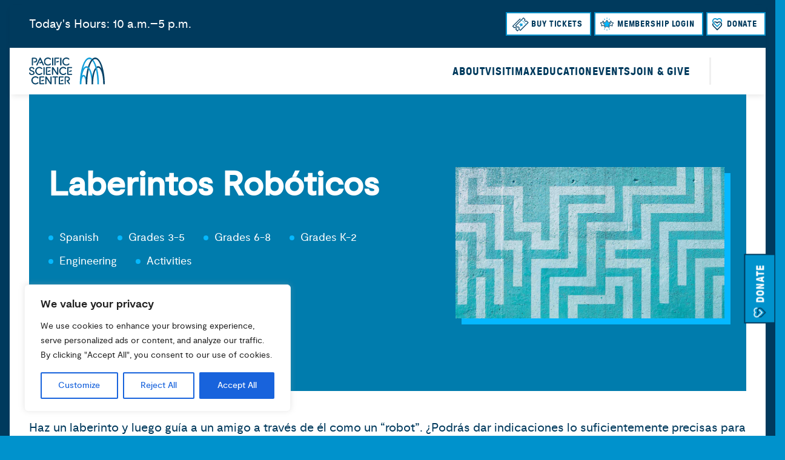

--- FILE ---
content_type: image/svg+xml
request_url: https://pacificsciencecenter.org/wp-content/themes/gesso/images/icon-arrow.svg
body_size: -246
content:
<svg width="19" height="19" viewBox="0 0 19 19" fill="none" xmlns="http://www.w3.org/2000/svg">
<path d="M9.77808 1.72192L17.1174 9.0612C17.36 9.30384 17.36 9.69635 17.1174 9.939L9.77808 17.2783" stroke="#0092CC" stroke-width="2.5" stroke-linecap="round"/>
<path d="M11.6171 9.50024H2.13403" stroke="#0092CC" stroke-width="2.5" stroke-linecap="round"/>
</svg>


--- FILE ---
content_type: image/svg+xml
request_url: https://pacificsciencecenter.org/wp-content/themes/gesso/images/icon-arrow-lg.svg
body_size: -246
content:
<svg width="30" height="30" viewBox="0 0 30 30" fill="none" xmlns="http://www.w3.org/2000/svg">
<path d="M27 3L27 25.6457C27 26.3944 26.3944 27 25.6457 27L3 27" stroke="#0099D6" stroke-width="4.5" stroke-linecap="round"/>
<path d="M17.8369 17.8371L3.20658 3.20679" stroke="#0099D6" stroke-width="4.5" stroke-linecap="round"/>
</svg>


--- FILE ---
content_type: text/plain; charset=utf-8
request_url: https://i.clarity.ms/collect
body_size: 50
content:
EXTRACT 0 {"35":"@.tn-logged-in-email"}

--- FILE ---
content_type: image/svg+xml
request_url: https://pacificsciencecenter.org/wp-content/themes/gesso/images/icon-facebook.svg
body_size: 205
content:
<?xml version="1.0" encoding="UTF-8"?>
<svg width="11px" height="18px" viewBox="0 0 11 18" version="1.1" xmlns="http://www.w3.org/2000/svg" xmlns:xlink="http://www.w3.org/1999/xlink">
    <title>Path</title>
    <g id="Symbols" stroke="none" stroke-width="1" fill="none" fill-rule="evenodd">
        <g id="Component-/-Footer-/-Adjusted" transform="translate(-923.000000, -294.000000)" fill="#0092CC" fill-rule="nonzero">
            <g id="Group-2" transform="translate(0.000000, 47.000000)">
                <g id="facebook" transform="translate(909.000000, 236.000000)">
                    <path d="M25,11.5 C25,11.2238576 24.7761424,11 24.5,11 L22,11 C19.3793165,10.8694544 17.1452751,12.8800917 17,15.5 L17,18.2 L14.5,18.2 C14.2238576,18.2 14,18.4238576 14,18.7 L14,21.3 C14,21.5761424 14.2238576,21.8 14.5,21.8 L17,21.8 L17,28.5 C17,28.7761424 17.2238576,29 17.5,29 L20.5,29 C20.7761424,29 21,28.7761424 21,28.5 L21,21.8 L23.62,21.8 C23.8487445,21.8032859 24.0505439,21.6509068 24.11,21.43 L24.83,18.83 C24.8703184,18.6802721 24.8388876,18.5203113 24.7449137,18.3969705 C24.6509398,18.2736298 24.5050589,18.200869 24.35,18.2 L21,18.2 L21,15.5 C21.051542,14.9870987 21.4845219,14.5974168 22,14.6 L24.5,14.6 C24.7761424,14.6 25,14.3761424 25,14.1 L25,11.5 Z" id="Path"></path>
                </g>
            </g>
        </g>
    </g>
</svg>

--- FILE ---
content_type: image/svg+xml
request_url: https://pacificsciencecenter.org/wp-content/themes/gesso/images/icon-tickets.svg
body_size: 1862
content:
<?xml version="1.0" encoding="UTF-8"?>
<svg width="28px" height="24px" viewBox="0 0 28 24" version="1.1" xmlns="http://www.w3.org/2000/svg" xmlns:xlink="http://www.w3.org/1999/xlink">
    <title>Icon / Nav / Tickets-Dark</title>
    <g id="Symbols" stroke="none" stroke-width="1" fill="none" fill-rule="evenodd">
        <g id="Button-/-Ticket-/-Desktop-Large-/-Default" transform="translate(-15.000000, -11.000000)" fill-rule="nonzero">
            <g id="Icon-/-Nav-/-Tickets-Dark" transform="translate(16.000000, 12.000000)">
                <path d="M13.0124468,21.7874213 C12.8657799,21.7860137 12.7249666,21.7296883 12.6177888,21.6295581 L10.1483576,19.0924713 C10.0393793,18.9950117 9.97773404,18.8552824 9.97921848,18.7090892 C9.97739567,18.5595659 10.038825,18.4162309 10.1483576,18.3144313 C10.6567613,17.7896832 10.6567613,16.9560971 10.1483576,16.431349 C9.6222084,15.9156197 8.78014862,15.9156197 8.25399942,16.431349 C8.03861441,16.6449029 7.69134445,16.6449029 7.47595945,16.431349 L4.89376883,13.8942622 C4.79054171,13.8020838 4.72944382,13.6717416 4.72459026,13.5334321 C4.7228069,13.3839087 4.7842362,13.2405737 4.89376883,13.1387741 L17.8498257,0.160165356 C18.0652107,-0.0533884521 18.4124807,-0.0533884521 18.6278657,0.160165356 L21.1536766,2.69725221 C21.2582088,2.79788023 21.3189626,2.93558892 21.3228157,3.08063422 C21.319504,3.2290902 21.2588952,3.37051059 21.1536766,3.47529218 C20.6452729,4.00004028 20.6452729,4.83362632 21.1536766,5.35837442 C21.6798258,5.8741038 22.5218856,5.8741038 23.0480348,5.35837442 C23.2634198,5.14482061 23.6106897,5.14482061 23.8260747,5.35837442 L26.3518856,7.89546128 C26.5654395,8.11084628 26.5654395,8.45811624 26.3518856,8.67350124 L13.3958288,21.6295581 C13.2933717,21.7299503 13.1558877,21.7865614 13.0124468,21.7874213 L13.0124468,21.7874213 Z M11.2082961,18.6639855 L13.0124468,20.4568602 L25.1791877,8.27884329 L23.386313,6.48596858 C22.4236569,7.0841171 21.1756356,6.93921574 20.3756366,6.13641439 C19.576499,5.33361769 19.4363015,4.0858599 20.0373584,3.12573799 L18.2332077,1.33286328 L6.05519081,13.5334321 L7.89316929,15.3037549 C8.85582535,14.7056064 10.1038467,14.8505077 10.9038457,15.6533091 C11.358161,16.1126798 11.6133586,16.7324452 11.61423,17.3785281 C11.6076245,17.8375051 11.4664824,18.284455 11.2082961,18.6639855 Z" id="Shape" stroke="#003A5D" stroke-width="0.25" fill="#084368"></path>
                <polygon id="Path" fill="#139FDA" points="10.7234306 11.6390739 13.1252062 10.838482 13.5649679 8.43670647 15.1435997 10.3874444 17.5002715 10.1506496 16.1922623 12.1803191 17.0830617 14.4129555 14.8165974 13.7251231 12.8884114 15.3375827 12.9222392 12.9019793"></polygon>
                <path d="M22.5518933,12.1352153 L21.0183653,10.658067 L21.7964052,9.88002699 L23.2735536,11.3458994 L22.5518933,12.1352153 Z M20.296705,9.88002699 L18.8308326,8.41415459 L19.6088726,7.63611462 L21.074745,9.10198702 L20.296705,9.88002699 Z M18.0415167,7.72632215 L16.6094721,6.24917381 L17.398788,5.47113384 L18.8646604,6.94828218 L18.0415167,7.72632215 Z M15.7863284,5.47113384 L14.320456,4.00526143 L15.098496,3.22722146 L16.5643684,4.69309387 L15.7863284,5.47113384 Z" id="Shape" fill="#139FDA"></path>
                <path d="M8.2765513,22.5541955 C8.13286947,22.5545377 7.99494379,22.4977447 7.89316929,22.3963221 L5.35608243,19.8592353 C5.25465984,19.7574608 5.19786691,19.6195351 5.19821925,19.4758533 C5.19733551,19.328743 5.25398716,19.1871139 5.35608243,19.0811953 C5.71412995,18.6964687 5.81461331,18.1381306 5.61316466,17.6527121 C5.411716,17.1672937 4.94542479,16.8441671 4.42017928,16.826007 C4.06361939,16.8217328 3.72103406,16.9644767 3.47300019,17.220665 C3.25761519,17.4342188 2.91034523,17.4342188 2.69496022,17.220665 L0.157873368,14.6610262 C0.0564507723,14.5592517 -0.000342154188,14.421326 -2.53380714e-13,14.2776442 C-0.000873552949,14.130534 0.0557780908,13.9889049 0.157873368,13.8829863 L12.0539917,1.99814383 C12.14386,1.89971537 12.2702831,1.84262108 12.4035459,1.84028065 C12.5536462,1.83548024 12.6981626,1.89741581 12.7982039,2.00941977 L13.6100717,2.88894322 L12.7982039,3.63315536 L12.4035459,3.1821177 L1.33057129,14.2776442 L3.123446,16.0705189 C4.08512645,15.4680303 5.33606751,15.6132707 6.1341224,16.4200731 C6.59507199,16.8712998 6.85514524,17.4889738 6.85578266,18.1340162 C6.85391785,18.5923355 6.72511938,19.0411787 6.48367659,19.4307495 L8.2765513,21.2236242 L9.5507327,19.9494428 L10.3287727,20.7387587 L8.67120926,22.3963221 C8.56529064,22.4984174 8.42366153,22.5550691 8.2765513,22.5541955 Z" id="Path" stroke="#003A5D" stroke-width="0.25" fill="#084368"></path>
            </g>
        </g>
    </g>
</svg>

--- FILE ---
content_type: image/svg+xml
request_url: https://pacificsciencecenter.org/wp-content/themes/gesso/images/bullet-blue.svg
body_size: -137
content:
<?xml version="1.0" encoding="UTF-8"?>
<svg width="8px" height="8px" viewBox="0 0 8 8" version="1.1" xmlns="http://www.w3.org/2000/svg" xmlns:xlink="http://www.w3.org/1999/xlink">
    <title>Oval</title>
    <g id="03.-Global-Elements-&amp;-Components" stroke="none" stroke-width="1" fill="none" fill-rule="evenodd">
        <g id="Resource-Detail-Hero-(Title-changes-font)" transform="translate(-238.000000, -365.000000)" fill="#05B8FF">
            <circle id="Oval" cx="242" cy="369" r="4"></circle>
        </g>
    </g>
</svg>

--- FILE ---
content_type: application/javascript
request_url: https://prism.app-us1.com/?a=611987156&u=https%3A%2F%2Fpacificsciencecenter.org%2Fresources%2Flaberintos-roboticos%2F
body_size: 125
content:
window.visitorGlobalObject=window.visitorGlobalObject||window.prismGlobalObject;window.visitorGlobalObject.setVisitorId('cfd6048a-1f2e-4654-a8b7-04f79b127948', '611987156');window.visitorGlobalObject.setWhitelistedServices('tracking', '611987156');

--- FILE ---
content_type: text/javascript
request_url: https://pacificsciencecenter.org/wp-content/themes/gesso/js/dist/mobile-menu.min.js?ver=1768813588
body_size: 13391
content:
/******/ (function() { // webpackBootstrap
/******/ 	var __webpack_modules__ = ({

/***/ "./js/src/constants/_GESSO.es6.js":
/*!****************************************!*\
  !*** ./js/src/constants/_GESSO.es6.js ***!
  \****************************************/
/***/ (function(__unused_webpack_module, __webpack_exports__, __webpack_require__) {

"use strict";
__webpack_require__.r(__webpack_exports__);
/* harmony export */ __webpack_require__.d(__webpack_exports__, {
/* harmony export */   "PALETTE": function() { return /* binding */ PALETTE; },
/* harmony export */   "BOX_SHADOW": function() { return /* binding */ BOX_SHADOW; },
/* harmony export */   "CONSTRAINS": function() { return /* binding */ CONSTRAINS; },
/* harmony export */   "BREAKPOINTS": function() { return /* binding */ BREAKPOINTS; },
/* harmony export */   "COLORS": function() { return /* binding */ COLORS; },
/* harmony export */   "TYPOGRAPHY": function() { return /* binding */ TYPOGRAPHY; },
/* harmony export */   "TRANSITIONS": function() { return /* binding */ TRANSITIONS; },
/* harmony export */   "Z_INDEX": function() { return /* binding */ Z_INDEX; },
/* harmony export */   "SPACING": function() { return /* binding */ SPACING; },
/* harmony export */   "GUTTER_WIDTH": function() { return /* binding */ GUTTER_WIDTH; },
/* harmony export */   "SITE_MARGINS": function() { return /* binding */ SITE_MARGINS; }
/* harmony export */ });
/* eslint-disable */
// DO NOT EDIT THIS FILE.  This is a gitignored artifact created by Gulp.
// Design tokens should be edited in _patterns/00-config/config.design-tokens.yml
var PALETTE = {
  "brand": {
    "navy": {
      "base": "#003a5d"
    },
    "blue": {
      "dark": "#007cad",
      "base": "#0092cc",
      "light": "#05b8ff"
    },
    "yellow": {
      "base": "#e3c845"
    }
  },
  "grayscale": {
    "white": "#fff",
    "gray-dark-1": "#575757",
    "gray-dark-2": "#757575",
    "gray-base": "#d2d2d2",
    "gray-medium-1": "#e3e3e3",
    "gray-light-1": "#f0f0f0",
    "gray-light-2": "#f7f7f7",
    "gray-light-3": "#fdfdfd",
    "black": "#212121"
  },
  "other": {
    "yellow": {
      "base": "#fad980",
      "light": "#fff1d2"
    },
    "yellow-neon": {
      "base": "#ff0"
    },
    "green": {
      "base": "#94bfa2",
      "light": "#e7f4e4"
    },
    "red": {
      "base": "#e31c3d",
      "light": "#e59393",
      "light-1": "#f9dede",
      "dark": "#cd2026",
      "dark-1": "#981b1e"
    }
  }
};
var BOX_SHADOW = {
  "0": "none",
  "1": "0 1px 3px rgba(0, 0, 0, 0.12), 0 1px 2px rgba(0, 0, 0, 0.24)",
  "2": "0 3px 6px rgba(0, 0, 0, 0.16), 0 3px 6px rgba(0, 0, 0, 0.23)",
  "3": "0 10px 20px rgba(0, 0, 0, 0.19), 0 6px 6px rgba(0, 0, 0, 0.23)",
  "4": "0 14px 28px rgba(0, 0, 0, 0.25), 0 10px 10px rgba(0, 0, 0, 0.22)",
  "5": "0 19px 38px rgba(0, 0, 0, 0.3), 0 15px 12px rgba(0, 0, 0, 0.22)",
  "6": "0 3px 6px rgba(0, 0, 0, 0.16)"
};
var CONSTRAINS = {
  "xs": "750px",
  "sm": "950px",
  "md": "1200px",
  "lg": "1360px",
  "xl": "2200px"
};
var BREAKPOINTS = {
  "mobile": "320px",
  "mobile-lg": "480px",
  "tablet": "640px",
  "mobile-menu": "1100px",
  "tablet-lg": "880px",
  "desktop": "1100px",
  "desktop-lg": "1200px",
  "widescreen": "1400px"
};
var COLORS = {
  "text": {
    "primary": "#003a5d",
    "secondary": "#575757",
    "tertiary": "#0092cc",
    "on-light": "#212121",
    "on-dark": "#fff",
    "link": "#003a5d",
    "link-hover": "#0092cc",
    "link-active": "#003a5d",
    "link-visited": "#003a5d"
  },
  "background": {
    "site": "#fff"
  },
  "button": {
    "primary": {
      "background": "#fff",
      "background-hover": "#003a5d",
      "background-active": "#003a5d",
      "border": "#0092cc",
      "border-hover": "#0092cc",
      "text": "#003a5d",
      "text-hover": "#fff",
      "text-active": "#fff"
    },
    "secondary": {
      "background": "#fff",
      "background-hover": "#003a5d",
      "background-active": "#003a5d",
      "border": "#0092cc",
      "border-hover": "#0092cc",
      "text": "#003a5d",
      "text-hover": "#fff",
      "text-active": "#fff"
    },
    "disabled": {
      "background": "#f7f7f7",
      "border": "#f7f7f7",
      "text": "#d2d2d2"
    },
    "danger": {
      "background": "#e31c3d",
      "background-hover": "#cd2026",
      "background-active": "#981b1e",
      "border": "#e31c3d",
      "border-hover": "#cd2026",
      "text": "#fff",
      "text-hover": "#fff",
      "text-active": "#fff"
    },
    "back-to-top": {
      "background": "#d2d2d2",
      "background-hover": "#575757",
      "color": "#fff",
      "color-hover": "#fff"
    }
  },
  "form": {
    "background": "#f0f0f0",
    "background-active": "#fff",
    "background-checked": "#0092cc",
    "background-unchecked": "#fff",
    "border": "#f7f7f7",
    "border-dark": "#575757",
    "border-light": "#d2d2d2",
    "thumb": "#575757",
    "track": "#575757"
  },
  "mark": {
    "background": "#ff0",
    "text": "#212121"
  },
  "selection": {
    "background": "#0092cc",
    "text": "#fff"
  },
  "table": {
    "border": "#003a5d",
    "background": "#fff",
    "background-head": "#003a5d",
    "background-foot": "#003a5d"
  },
  "ui": {
    "generic": {
      "background": "#d2d2d2",
      "background-darker": "#212121",
      "background-dark": "#575757",
      "background-light": "#f7f7f7",
      "background-lighter": "#f0f0f0",
      "border": "#d2d2d2",
      "border-dark": "#575757",
      "border-light": "#f0f0f0",
      "text-lighter": "#fff",
      "text-light": "#d2d2d2",
      "text-dark": "#575757",
      "text-darker": "#212121",
      "accent": "#0092cc",
      "accent-dark": "#003a5d",
      "accent-light": "#05b8ff",
      "focus": "#0092cc"
    },
    "error": {
      "background": "#f9dede",
      "border": "#e59393"
    },
    "success": {
      "background": "#e7f4e4",
      "border": "#94bfa2"
    },
    "warning": {
      "background": "#fff1d2",
      "border": "#fad980"
    }
  }
};
var TYPOGRAPHY = {
  "font-family": {
    "primary": {
      "name": "Primary",
      "stack": "\"moderat\", Arial, sans-serif"
    },
    "secondary": {
      "name": "Secondary",
      "stack": "\"moderatmedium\", Arial, sans-serif"
    },
    "header": {
      "name": "Header",
      "stack": "\"gt_pressurabold\", Arial, sans-serif"
    },
    "system": {
      "name": "System",
      "stack": "-apple-system, BlinkMacSystemFont, \"Segoe UI\", Roboto, \"Oxygen-Sans\", Ubuntu, Cantarell, \"Fira Sans\", Droid Sans, sans-serif"
    },
    "monospace": {
      "name": "Monospace",
      "stack": "Menlo, Consolas, \"Lucida Console\", \"Liberation Mono\", \"Courier New\", monospace, sans-serif"
    }
  },
  "base-font-size": "20px",
  "font-size": {
    "1": "12px",
    "2": "16px",
    "3": "20px",
    "4": "24px",
    "5": "32px",
    "6": "40px",
    "7": "48px",
    "8": "56px",
    "9": "64px",
    "10": "80px",
    "1.5": "14px",
    "2.5": "18px"
  },
  "font-weight": {
    "light": 300,
    "regular": 400,
    "semibold": 600,
    "bold": 700
  },
  "line-height": {
    "tight": 1.1,
    "base": 1.25,
    "moderate": 1.375,
    "loose": 1.5
  },
  "display": {
    "display": {
      "color": "#003a5d",
      "font-family": "\"moderat\", Arial, sans-serif",
      "font-size": "64px",
      "font-weight": 400,
      "line-height": 1.1
    },
    "h1": {
      "color": "#003a5d",
      "font-family": "\"gt_pressurabold\", Arial, sans-serif",
      "font-size": "64px",
      "font-weight": 400,
      "line-height": 1.1,
      "text-transform": "uppercase"
    },
    "h2": {
      "color": "#003a5d",
      "font-family": "\"gt_pressurabold\", Arial, sans-serif",
      "font-size": "40px",
      "font-weight": 400,
      "line-height": 1.1,
      "text-transform": "uppercase"
    },
    "h3": {
      "color": "#0092cc",
      "font-family": "\"gt_pressurabold\", Arial, sans-serif",
      "font-size": "32px",
      "font-weight": 400,
      "line-height": 1.1,
      "text-transform": "uppercase"
    },
    "h4": {
      "color": "#003a5d",
      "font-family": "\"gt_pressurabold\", Arial, sans-serif",
      "font-size": "24px",
      "font-weight": 400,
      "line-height": 1.25,
      "text-transform": "uppercase"
    },
    "h5": {
      "color": "#003a5d",
      "font-family": "\"gt_pressurabold\", Arial, sans-serif",
      "font-size": "18px",
      "font-weight": 400,
      "line-height": 1.25,
      "text-transform": "uppercase"
    },
    "h6": {
      "color": "#0092cc",
      "font-family": "\"gt_pressurabold\", Arial, sans-serif",
      "font-size": "18px",
      "font-weight": 400,
      "letter-spacing": "1px",
      "line-height": 1.5,
      "text-transform": "uppercase"
    },
    "blockquote": {
      "color": "#003a5d",
      "font-family": "\"moderat\", Arial, sans-serif",
      "font-size": "24px",
      "font-weight": 400,
      "line-height": 1.25
    },
    "body-large": {
      "color": "#0092cc",
      "font-family": "\"moderat\", Arial, sans-serif",
      "font-size": "24px",
      "font-weight": 400,
      "line-height": 1.25
    },
    "body": {
      "color": "#003a5d",
      "font-family": "\"moderat\", Arial, sans-serif",
      "font-size": "20px",
      "font-weight": 400,
      "line-height": 1.5
    },
    "body-small": {
      "color": "#003a5d",
      "font-family": "\"moderat\", Arial, sans-serif",
      "font-size": "18px",
      "font-weight": 400,
      "line-height": 1.5
    },
    "body-xsmall": {
      "color": "#575757",
      "font-family": "\"moderat\", Arial, sans-serif",
      "font-size": "16px",
      "font-weight": 400,
      "line-height": 1.1
    },
    "body-xxsmall": {
      "color": "#575757",
      "font-family": "\"moderat\", Arial, sans-serif",
      "font-size": "14px",
      "font-weight": 400,
      "line-height": 1.1
    },
    "cite": {
      "color": "#575757",
      "font-family": "\"moderat\", Arial, sans-serif",
      "font-size": "12px",
      "font-style": "normal",
      "font-weight": 600,
      "letter-spacing": ".02em",
      "line-height": 1.1
    }
  }
};
var TRANSITIONS = {
  "ease": {
    "ease-in-out": "cubic-bezier(0.4, 0, 0.2, 1)",
    "ease-out": "cubic-bezier(0.0, 0, 0.2, 1)",
    "ease-in": "cubic-bezier(0.4, 0, 1, 1)",
    "sharp": "cubic-bezier(0.4, 0, 0.6, 1)"
  },
  "duration": {
    "shortest": "150ms",
    "short": "200ms",
    "standard": "375ms",
    "long": "400ms",
    "intro": "270ms",
    "outro": "195ms"
  }
};
var Z_INDEX = {
  "nav": 1000,
  "drawer": 1200,
  "modal": 1300
};
var SPACING = {
  "0": 0,
  "1": "8px",
  "2": "16px",
  "3": "24px",
  "4": "32px",
  "5": "40px",
  "6": "48px",
  "7": "56px",
  "8": "64px",
  "9": "72px",
  "10": "80px",
  "12": "96px",
  "15": "120px",
  "0.5": "4px",
  "1.5": "12px",
  "2.5": "20px",
  "4.5": "36px"
};
var GUTTER_WIDTH = "16px";
var SITE_MARGINS = {
  "mobile": "32px",
  "desktop": "32px"
};

/***/ }),

/***/ "./js/src/constants/_KEYCODE.es6.js":
/*!******************************************!*\
  !*** ./js/src/constants/_KEYCODE.es6.js ***!
  \******************************************/
/***/ (function(__unused_webpack_module, __webpack_exports__, __webpack_require__) {

"use strict";
__webpack_require__.r(__webpack_exports__);
var KEYCODE = {
  TAB: 9,
  RETURN: 13,
  ESC: 27,
  SPACE: 32,
  PAGEUP: 33,
  PAGEDOWN: 34,
  END: 35,
  HOME: 36,
  LEFT: 37,
  UP: 38,
  RIGHT: 39,
  DOWN: 40
};
/* harmony default export */ __webpack_exports__["default"] = (KEYCODE);

/***/ }),

/***/ "./js/src/mobile-menu.es6.js":
/*!***********************************!*\
  !*** ./js/src/mobile-menu.es6.js ***!
  \***********************************/
/***/ (function(__unused_webpack_module, __webpack_exports__, __webpack_require__) {

"use strict";
__webpack_require__.r(__webpack_exports__);
/* harmony import */ var _modules_MobileMenu_es6__WEBPACK_IMPORTED_MODULE_0__ = __webpack_require__(/*! ./modules/_MobileMenu.es6 */ "./js/src/modules/_MobileMenu.es6.js");


var callback = function callback() {
  'use strict'; // The styling for this mobile menu is located in source/_patterns/04-components/mobile-menu/_mobile-menu.scss.

  if (!document.body.classList.contains('mobile-menu-processed')) {
    var mobileMenu = new _modules_MobileMenu_es6__WEBPACK_IMPORTED_MODULE_0__.default();
    mobileMenu.init();
    document.body.classList.add('mobile-menu-processed');
  }
};

if (document.readyState === 'complete' || document.readyState !== 'loading' && !document.documentElement.doScroll) {
  callback();
} else {
  document.addEventListener('DOMContentLoaded', callback);
}

/***/ }),

/***/ "./js/src/modules/_MobileMenu.es6.js":
/*!*******************************************!*\
  !*** ./js/src/modules/_MobileMenu.es6.js ***!
  \*******************************************/
/***/ (function(__unused_webpack_module, __webpack_exports__, __webpack_require__) {

"use strict";
__webpack_require__.r(__webpack_exports__);
/* harmony import */ var core_js_modules_es_regexp_exec_js__WEBPACK_IMPORTED_MODULE_0__ = __webpack_require__(/*! core-js/modules/es.regexp.exec.js */ "./node_modules/core-js/modules/es.regexp.exec.js");
/* harmony import */ var core_js_modules_es_regexp_exec_js__WEBPACK_IMPORTED_MODULE_0___default = /*#__PURE__*/__webpack_require__.n(core_js_modules_es_regexp_exec_js__WEBPACK_IMPORTED_MODULE_0__);
/* harmony import */ var core_js_modules_es_string_replace_js__WEBPACK_IMPORTED_MODULE_1__ = __webpack_require__(/*! core-js/modules/es.string.replace.js */ "./node_modules/core-js/modules/es.string.replace.js");
/* harmony import */ var core_js_modules_es_string_replace_js__WEBPACK_IMPORTED_MODULE_1___default = /*#__PURE__*/__webpack_require__.n(core_js_modules_es_string_replace_js__WEBPACK_IMPORTED_MODULE_1__);
/* harmony import */ var core_js_modules_es_array_concat_js__WEBPACK_IMPORTED_MODULE_2__ = __webpack_require__(/*! core-js/modules/es.array.concat.js */ "./node_modules/core-js/modules/es.array.concat.js");
/* harmony import */ var core_js_modules_es_array_concat_js__WEBPACK_IMPORTED_MODULE_2___default = /*#__PURE__*/__webpack_require__.n(core_js_modules_es_array_concat_js__WEBPACK_IMPORTED_MODULE_2__);
/* harmony import */ var core_js_modules_web_dom_collections_for_each_js__WEBPACK_IMPORTED_MODULE_3__ = __webpack_require__(/*! core-js/modules/web.dom-collections.for-each.js */ "./node_modules/core-js/modules/web.dom-collections.for-each.js");
/* harmony import */ var core_js_modules_web_dom_collections_for_each_js__WEBPACK_IMPORTED_MODULE_3___default = /*#__PURE__*/__webpack_require__.n(core_js_modules_web_dom_collections_for_each_js__WEBPACK_IMPORTED_MODULE_3__);
/* harmony import */ var _constants_KEYCODE_es6_js__WEBPACK_IMPORTED_MODULE_4__ = __webpack_require__(/*! ../constants/_KEYCODE.es6.js */ "./js/src/constants/_KEYCODE.es6.js");
/* harmony import */ var _constants_GESSO_es6__WEBPACK_IMPORTED_MODULE_5__ = __webpack_require__(/*! ../constants/_GESSO.es6 */ "./js/src/constants/_GESSO.es6.js");







var _MobileMenu = /*#__PURE__*/function () {
  function _MobileMenu(_temp) {
    var _ref = _temp === void 0 ? {} : _temp,
        _ref$toggleSubNav = _ref.toggleSubNav,
        toggleSubNav = _ref$toggleSubNav === void 0 ? false : _ref$toggleSubNav,
        _ref$navMenu = _ref.navMenu,
        navMenu = _ref$navMenu === void 0 ? '.menu--main' : _ref$navMenu,
        _ref$searchBlock = _ref.searchBlock,
        searchBlock = _ref$searchBlock === void 0 ? '.l-header__search-form' : _ref$searchBlock,
        _ref$accountMenu = _ref.accountMenu,
        accountMenu = _ref$accountMenu === void 0 ? '.menu--account' : _ref$accountMenu,
        _ref$utilityMenu = _ref.utilityMenu,
        utilityMenu = _ref$utilityMenu === void 0 ? '.l-header__cta' : _ref$utilityMenu,
        _ref$header = _ref.header,
        header = _ref$header === void 0 ? '.l-header__main' : _ref$header,
        _ref$toggleButton = _ref.toggleButton,
        toggleButton = _ref$toggleButton === void 0 ? '.mobile-menu-button--menu' : _ref$toggleButton,
        _ref$container = _ref.container,
        container = _ref$container === void 0 ? '.mobile-menu-container' : _ref$container,
        _ref$menuItem = _ref.menuItem,
        menuItem = _ref$menuItem === void 0 ? '.menu__item' : _ref$menuItem,
        _ref$menuItemClass = _ref.menuItemClass,
        menuItemClass = _ref$menuItemClass === void 0 ? 'mobile-menu__item' : _ref$menuItemClass,
        _ref$menuLink = _ref.menuLink,
        menuLink = _ref$menuLink === void 0 ? '.menu__link' : _ref$menuLink,
        _ref$menuLinkClass = _ref.menuLinkClass,
        menuLinkClass = _ref$menuLinkClass === void 0 ? 'mobile-menu__link' : _ref$menuLinkClass,
        _ref$menuSubMenu = _ref.menuSubMenu,
        menuSubMenu = _ref$menuSubMenu === void 0 ? '.menu__subnav' : _ref$menuSubMenu,
        _ref$menuSubMenuClass = _ref.menuSubMenuClass,
        menuSubMenuClass = _ref$menuSubMenuClass === void 0 ? 'mobile-menu__subnav' : _ref$menuSubMenuClass,
        _ref$overlayClass = _ref.overlayClass,
        overlayClass = _ref$overlayClass === void 0 ? 'mobile-menu' : _ref$overlayClass,
        _ref$mobileMenuClass = _ref.mobileMenuClass,
        mobileMenuClass = _ref$mobileMenuClass === void 0 ? 'mobile-menu__menu' : _ref$mobileMenuClass,
        _ref$mobileSearchClas = _ref.mobileSearchClass,
        mobileSearchClass = _ref$mobileSearchClas === void 0 ? 'mobile-menu__search' : _ref$mobileSearchClas,
        _ref$mobileAccountMen = _ref.mobileAccountMenuClass,
        mobileAccountMenuClass = _ref$mobileAccountMen === void 0 ? 'mobile-menu__account' : _ref$mobileAccountMen,
        _ref$mobileUtilityMen = _ref.mobileUtilityMenuClass,
        mobileUtilityMenuClass = _ref$mobileUtilityMen === void 0 ? 'mobile-menu__cta' : _ref$mobileUtilityMen,
        _ref$buttonClass = _ref.buttonClass,
        buttonClass = _ref$buttonClass === void 0 ? 'mobile-menu-button' : _ref$buttonClass,
        _ref$menuButtonClass = _ref.menuButtonClass,
        menuButtonClass = _ref$menuButtonClass === void 0 ? 'mobile-menu-button--menu' : _ref$menuButtonClass,
        _ref$closeButtonClass = _ref.closeButtonClass,
        closeButtonClass = _ref$closeButtonClass === void 0 ? 'mobile-menu-button--close' : _ref$closeButtonClass,
        _ref$arrowButtonClass = _ref.arrowButtonClass,
        arrowButtonClass = _ref$arrowButtonClass === void 0 ? 'mobile-menu__subnav-arrow' : _ref$arrowButtonClass,
        _ref$mobileMenuBreakp = _ref.mobileMenuBreakpoint,
        mobileMenuBreakpoint = _ref$mobileMenuBreakp === void 0 ? "(max-width: " + _constants_GESSO_es6__WEBPACK_IMPORTED_MODULE_5__.BREAKPOINTS["mobile-menu"] + ")" : _ref$mobileMenuBreakp;

    this.options = {
      toggleSubNav: toggleSubNav,
      searchBlock: searchBlock,
      menuItem: menuItem,
      menuItemClass: menuItemClass,
      menuLink: menuLink,
      menuLinkClass: menuLinkClass,
      menuSubMenu: menuSubMenu,
      menuSubMenuClass: menuSubMenuClass,
      overlayClass: overlayClass,
      mobileMenuClass: mobileMenuClass,
      mobileSearchClass: mobileSearchClass,
      mobileUtilityMenuClass: mobileUtilityMenuClass,
      mobileAccountMenuClass: mobileAccountMenuClass,
      buttonClass: buttonClass,
      menuButtonClass: menuButtonClass,
      closeButtonClass: closeButtonClass,
      arrowButtonClass: arrowButtonClass,
      mobileMenuBreakpoint: mobileMenuBreakpoint
    };
    this.navMenu = navMenu ? document.querySelector(navMenu) : null;
    this.searchBlock = searchBlock ? document.querySelector(searchBlock) : null;
    this.utilityMenu = utilityMenu ? document.querySelector(utilityMenu) : null;
    this.accountMenu = accountMenu ? document.querySelector(accountMenu) : null;
    this.header = header ? document.querySelector(header) : null;
    this.toggleButton = toggleButton ? document.querySelector(toggleButton) : null;
    this.container = container ? document.querySelector(container) : null;
    this.prevFocused = null; // Necessary so removeEventListener will work properly.

    this._handleKeyDown = this._handleKeyDown.bind(this);
    this._toggleMenuDisplay = this._toggleMenuDisplay.bind(this);
    this.close = this.close.bind(this);
  }

  var _proto = _MobileMenu.prototype;

  _proto._cleanString = function _cleanString(string) {
    return string.toLowerCase().replace(' ', '-');
  };

  _proto._processLinks = function _processLinks(elem, controlled, index) {
    var thisNode = elem;
    var toggleButton = document.createElement('button');
    var firstLink = [].concat(controlled.querySelectorAll(this.options.menuLink));

    var elemID = this._cleanString("mobile-menu-" + elem.innerText + (index ? index : ''));

    controlled.setAttribute('id', elemID);
    toggleButton.classList.add(this.options.arrowButtonClass);
    toggleButton.setAttribute('aria-controls', elemID);
    toggleButton.setAttribute('aria-expanded', 'false');
    toggleButton.innerHTML = '<span class="visually-hidden">Toggle SubNav</span>';
    toggleButton.addEventListener('click', function (e) {
      if (toggleButton.getAttribute('aria-expanded') === 'false') {
        e.currentTarget.setAttribute('aria-expanded', 'true');
        controlled.setAttribute('style', 'display: block;');
        firstLink[0][0].focus();
      } else {
        e.currentTarget.setAttribute('aria-expanded', 'false');
        controlled.setAttribute('style', 'display: none;');
      }
    });
    thisNode.parentNode.insertBefore(toggleButton, controlled);
  };

  _proto._cloneBlock = function _cloneBlock(block, blockClass) {
    if (blockClass === void 0) {
      blockClass = '';
    }

    var blockClone = null;

    if (block) {
      blockClone = block.cloneNode(true);

      if (blockClass) {
        blockClone.classList.add(blockClass);
      }
    }

    return blockClone;
  };

  _proto._cloneMenu = function _cloneMenu(menu, menuClass) {
    var _this = this;

    if (menuClass === void 0) {
      menuClass = '';
    }

    var menuClone = null;

    if (menu) {
      menuClone = menu.cloneNode(true);
      menuClone.className = '';
      var subNavClass = this.options.toggleSubNav ? 'mobile-menu__menu--toggle-subnav' : 'mobile-menu__menu--show-subnav';

      if (menuClass) {
        menuClone.classList.add(menuClass);
      } //menuClone.classList.add('mobile-menu__subnav');


      menuClone.classList.add(subNavClass);
      var items = menuClone.querySelectorAll(this.options.menuItem);

      if (items.length) {
        items.forEach(function (item) {
          item.classList.add(_this.options.menuItemClass);
          item.classList.remove('menu__item');
        });
      }

      var menus = menuClone.querySelectorAll(this.options.menuSubMenu);

      if (menus.length) {
        menus.forEach(function (item) {
          item.classList.add(_this.options.menuSubMenuClass);
          item.classList.remove('menu');
          item.classList.remove('menu__subnav');
        });
      } // Prep subnav menus, if there are any.


      var links = menuClone.querySelectorAll(this.options.menuLink);

      if (links.length) {
        links.forEach(function (item, index) {
          var nextElement = item.nextElementSibling;
          item.tabIndex = -1;

          if (_this.options.toggleSubNav && item.classList.contains('has-subnav') && nextElement && nextElement.tagName === 'UL') {
            _this._processLinks(item, nextElement, index);
          }

          item.classList.add(_this.options.menuLinkClass);
          item.classList.remove('menu__link');
        });
      }
    }

    return menuClone;
  };

  _proto._setTabIndex = function _setTabIndex(elem, tabIndex) {
    if (Array.isArray(elem)) {
      elem.forEach(function (item) {
        // Check if item is a NodeList.
        if (Object.prototype.isPrototypeOf.call(NodeList.prototype, item)) {
          for (var i = 0; i < item.length; i++) {
            item[i].tabIndex = tabIndex;
          }
        } else {
          item.tabIndex = tabIndex;
        }
      });
    } else {
      elem.tabIndex = tabIndex;
    }
  };

  _proto._handleKeyDown = function _handleKeyDown(event) {
    // Select all focusable items
    var focusable = this.overlay.querySelectorAll('button, [href], input, select, textarea,[tabindex]:not([tabindex="-1"]');
    var numberFocusElements = focusable.length;
    var firstFocusableElement = focusable[0];
    var lastFocusableElement = focusable[numberFocusElements - 1]; // Close modal

    if (event.keyCode === _constants_KEYCODE_es6_js__WEBPACK_IMPORTED_MODULE_4__.default.ESC) {
      this.close();
    } // Trap Tab


    if (event.keyCode === _constants_KEYCODE_es6_js__WEBPACK_IMPORTED_MODULE_4__.default.TAB && event.shiftKey) {
      if (document.activeElement === firstFocusableElement) {
        event.preventDefault();
        lastFocusableElement.focus();
      }
    } else if (event.keyCode === _constants_KEYCODE_es6_js__WEBPACK_IMPORTED_MODULE_4__.default.TAB) {
      if (document.activeElement === lastFocusableElement) {
        event.preventDefault();
        firstFocusableElement.focus();
      }
    }
  };

  _proto._toggleMenuDisplay = function _toggleMenuDisplay() {
    // Hide the original or cloned content, depending on screen size.
    if (window.matchMedia(this.options.mobileMenuBreakpoint).matches) {
      this.overlay.style.display = '';
      this.toggleButton.style.display = '';

      if (this.searchBlock) {
        this.searchBlock.style.display = 'none';
      }

      if (this.navMenu) {
        this.navMenu.style.display = 'none';
      }

      if (this.utilityMenu) {
        this.utilityMenu.style.display = 'none';
      }

      if (this.searchBlock) {
        this.searchBlock.style.display = 'none';
      }

      this.close();
    } else {
      this.overlay.style.display = 'none';
      this.toggleButton.style.display = 'none';

      if (this.searchBlock) {
        this.searchBlock.style.display = '';
      }

      if (this.navMenu) {
        this.navMenu.style.display = '';
      }

      if (this.utilityMenu) {
        this.utilityMenu.style.display = '';
      }

      if (this.searchBlock) {
        this.searchBlock.style.display = '';
      }
    }
  };

  _proto.init = function init() {
    var _this2 = this;

    // Set up the overlay.
    this.overlay = document.createElement('nav');
    this.overlay.classList.add(this.options.overlayClass);
    this.overlay.setAttribute('aria-modal', 'true'); // Create and set up the close button.
    // Multiple calls to classList.add() here because IE doesn't support multiple arguments. :(

    this.closeButton = document.createElement('button');
    this.closeButton.classList.add(this.options.buttonClass);
    this.closeButton.classList.add(this.options.closeButtonClass);
    this.closeButton.innerHTML = '<span class="mobile-menu-button__icon">Close</span>';
    this.closeButton.addEventListener('click', function () {
      return _this2.close();
    });
    this.overlay.appendChild(this.closeButton); // Create a menu toggle button if we don't already have one.

    if (this.toggleButton === null) {
      this.toggleButton = document.createElement('button');
      this.toggleButton.classList.add(this.options.buttonClass);
      this.toggleButton.classList.add(this.options.menuButtonClass);
      this.toggleButton.innerHTML = '<span class="mobile-menu-button__icon">Menu</span>';
      this.toggleButton.setAttribute('aria-haspopup', 'menu');

      if (this.header) {
        this.header.insertAdjacentElement('beforeEnd', this.toggleButton);
      } else {
        document.body.insertAdjacentElement('afterBegin', this.toggleButton);
      }
    }

    this.toggleButton.addEventListener('click', function () {
      return _this2.open();
    }); // Set up the main nav.

    if (this.navMenu) {
      this.overlay.appendChild(this._cloneMenu(this.navMenu, this.options.mobileMenuClass));
    } // Set up the account/cart nav.


    if (this.accountMenu) {
      this.overlay.appendChild(this._cloneMenu(this.accountMenu, this.options.mobileAccountMenuClass));
    } // Set up the utility nav.


    if (this.utilityMenu) {
      this.overlay.appendChild(this._cloneMenu(this.utilityMenu, this.options.mobileUtilityMenuClass));
    } // Set up the search block


    if (this.searchBlock) {
      this.overlay.appendChild(this._cloneBlock(this.searchBlock, this.options.mobileSearchClass));
    } // Add the overlay to the page.


    if (this.container) {
      this.container.appendChild(this.overlay);
    } else if (this.header) {
      this.header.insertAdjacentElement('afterEnd', this.overlay);
    } else {
      document.body.insertAdjacentElement('afterBegin', this.overlay);
    }

    this._toggleMenuDisplay();

    this.close();
    var resizeTimeout = false;
    var lastWindowWidth = window.innerWidth;
    window.addEventListener('resize', function () {
      var currWindowWidth = window.innerWidth;

      if (lastWindowWidth !== currWindowWidth) {
        if (resizeTimeout !== false) {
          clearTimeout(resizeTimeout);
        }

        resizeTimeout = setTimeout(_this2._toggleMenuDisplay, 200);
        lastWindowWidth = currWindowWidth;
      }
    });
  };

  _proto.open = function open() {
    // Stash the element currently in focus.
    this.prevFocused = document.activeElement;

    this._setTabIndex(this.closeButton, 0);

    this.closeButton.addEventListener('click', this.close);
    var links = [].concat(this.overlay.querySelectorAll('.mobile-menu__link'));

    this._setTabIndex(links, 0);

    document.body.classList.add('has-open-mobile-menu');
    this.overlay.setAttribute('style', 'display: block;');
    this.toggleButton.setAttribute('aria-expanded', 'true');
    document.addEventListener('keydown', this._handleKeyDown);
  };

  _proto.close = function close() {
    // Remove menu items from the tab flow.
    this._setTabIndex(this.closeButton, -1);

    var links = [].concat(this.overlay.querySelectorAll('.mobile-menu__link'));

    this._setTabIndex(links, -1); // Remove Event Listeners


    document.removeEventListener('keydown', this._handleKeyDown);
    this.closeButton.removeEventListener('click', this.close);
    document.body.classList.remove('has-open-mobile-menu');
    this.overlay.setAttribute('style', 'display: none;');
    this.toggleButton.removeAttribute('aria-expanded'); // Restore focus to the original item.

    if (this.prevFocused) {
      this.prevFocused.focus();
    }
  };

  return _MobileMenu;
}();

/* harmony default export */ __webpack_exports__["default"] = (_MobileMenu);

/***/ }),

/***/ "./node_modules/core-js/internals/does-not-exceed-safe-integer.js":
/*!************************************************************************!*\
  !*** ./node_modules/core-js/internals/does-not-exceed-safe-integer.js ***!
  \************************************************************************/
/***/ (function(module) {

var $TypeError = TypeError;
var MAX_SAFE_INTEGER = 0x1FFFFFFFFFFFFF; // 2 ** 53 - 1 == 9007199254740991

module.exports = function (it) {
  if (it > MAX_SAFE_INTEGER) throw $TypeError('Maximum allowed index exceeded');
  return it;
};


/***/ }),

/***/ "./node_modules/core-js/internals/function-apply.js":
/*!**********************************************************!*\
  !*** ./node_modules/core-js/internals/function-apply.js ***!
  \**********************************************************/
/***/ (function(module, __unused_webpack_exports, __webpack_require__) {

var NATIVE_BIND = __webpack_require__(/*! ../internals/function-bind-native */ "./node_modules/core-js/internals/function-bind-native.js");

var FunctionPrototype = Function.prototype;
var apply = FunctionPrototype.apply;
var call = FunctionPrototype.call;

// eslint-disable-next-line es-x/no-reflect -- safe
module.exports = typeof Reflect == 'object' && Reflect.apply || (NATIVE_BIND ? call.bind(apply) : function () {
  return call.apply(apply, arguments);
});


/***/ }),

/***/ "./node_modules/core-js/internals/get-substitution.js":
/*!************************************************************!*\
  !*** ./node_modules/core-js/internals/get-substitution.js ***!
  \************************************************************/
/***/ (function(module, __unused_webpack_exports, __webpack_require__) {

var uncurryThis = __webpack_require__(/*! ../internals/function-uncurry-this */ "./node_modules/core-js/internals/function-uncurry-this.js");
var toObject = __webpack_require__(/*! ../internals/to-object */ "./node_modules/core-js/internals/to-object.js");

var floor = Math.floor;
var charAt = uncurryThis(''.charAt);
var replace = uncurryThis(''.replace);
var stringSlice = uncurryThis(''.slice);
var SUBSTITUTION_SYMBOLS = /\$([$&'`]|\d{1,2}|<[^>]*>)/g;
var SUBSTITUTION_SYMBOLS_NO_NAMED = /\$([$&'`]|\d{1,2})/g;

// `GetSubstitution` abstract operation
// https://tc39.es/ecma262/#sec-getsubstitution
module.exports = function (matched, str, position, captures, namedCaptures, replacement) {
  var tailPos = position + matched.length;
  var m = captures.length;
  var symbols = SUBSTITUTION_SYMBOLS_NO_NAMED;
  if (namedCaptures !== undefined) {
    namedCaptures = toObject(namedCaptures);
    symbols = SUBSTITUTION_SYMBOLS;
  }
  return replace(replacement, symbols, function (match, ch) {
    var capture;
    switch (charAt(ch, 0)) {
      case '$': return '$';
      case '&': return matched;
      case '`': return stringSlice(str, 0, position);
      case "'": return stringSlice(str, tailPos);
      case '<':
        capture = namedCaptures[stringSlice(ch, 1, -1)];
        break;
      default: // \d\d?
        var n = +ch;
        if (n === 0) return match;
        if (n > m) {
          var f = floor(n / 10);
          if (f === 0) return match;
          if (f <= m) return captures[f - 1] === undefined ? charAt(ch, 1) : captures[f - 1] + charAt(ch, 1);
          return match;
        }
        capture = captures[n - 1];
    }
    return capture === undefined ? '' : capture;
  });
};


/***/ }),

/***/ "./node_modules/core-js/modules/es.array.concat.js":
/*!*********************************************************!*\
  !*** ./node_modules/core-js/modules/es.array.concat.js ***!
  \*********************************************************/
/***/ (function(__unused_webpack_module, __unused_webpack_exports, __webpack_require__) {

"use strict";

var $ = __webpack_require__(/*! ../internals/export */ "./node_modules/core-js/internals/export.js");
var fails = __webpack_require__(/*! ../internals/fails */ "./node_modules/core-js/internals/fails.js");
var isArray = __webpack_require__(/*! ../internals/is-array */ "./node_modules/core-js/internals/is-array.js");
var isObject = __webpack_require__(/*! ../internals/is-object */ "./node_modules/core-js/internals/is-object.js");
var toObject = __webpack_require__(/*! ../internals/to-object */ "./node_modules/core-js/internals/to-object.js");
var lengthOfArrayLike = __webpack_require__(/*! ../internals/length-of-array-like */ "./node_modules/core-js/internals/length-of-array-like.js");
var doesNotExceedSafeInteger = __webpack_require__(/*! ../internals/does-not-exceed-safe-integer */ "./node_modules/core-js/internals/does-not-exceed-safe-integer.js");
var createProperty = __webpack_require__(/*! ../internals/create-property */ "./node_modules/core-js/internals/create-property.js");
var arraySpeciesCreate = __webpack_require__(/*! ../internals/array-species-create */ "./node_modules/core-js/internals/array-species-create.js");
var arrayMethodHasSpeciesSupport = __webpack_require__(/*! ../internals/array-method-has-species-support */ "./node_modules/core-js/internals/array-method-has-species-support.js");
var wellKnownSymbol = __webpack_require__(/*! ../internals/well-known-symbol */ "./node_modules/core-js/internals/well-known-symbol.js");
var V8_VERSION = __webpack_require__(/*! ../internals/engine-v8-version */ "./node_modules/core-js/internals/engine-v8-version.js");

var IS_CONCAT_SPREADABLE = wellKnownSymbol('isConcatSpreadable');

// We can't use this feature detection in V8 since it causes
// deoptimization and serious performance degradation
// https://github.com/zloirock/core-js/issues/679
var IS_CONCAT_SPREADABLE_SUPPORT = V8_VERSION >= 51 || !fails(function () {
  var array = [];
  array[IS_CONCAT_SPREADABLE] = false;
  return array.concat()[0] !== array;
});

var SPECIES_SUPPORT = arrayMethodHasSpeciesSupport('concat');

var isConcatSpreadable = function (O) {
  if (!isObject(O)) return false;
  var spreadable = O[IS_CONCAT_SPREADABLE];
  return spreadable !== undefined ? !!spreadable : isArray(O);
};

var FORCED = !IS_CONCAT_SPREADABLE_SUPPORT || !SPECIES_SUPPORT;

// `Array.prototype.concat` method
// https://tc39.es/ecma262/#sec-array.prototype.concat
// with adding support of @@isConcatSpreadable and @@species
$({ target: 'Array', proto: true, arity: 1, forced: FORCED }, {
  // eslint-disable-next-line no-unused-vars -- required for `.length`
  concat: function concat(arg) {
    var O = toObject(this);
    var A = arraySpeciesCreate(O, 0);
    var n = 0;
    var i, k, length, len, E;
    for (i = -1, length = arguments.length; i < length; i++) {
      E = i === -1 ? O : arguments[i];
      if (isConcatSpreadable(E)) {
        len = lengthOfArrayLike(E);
        doesNotExceedSafeInteger(n + len);
        for (k = 0; k < len; k++, n++) if (k in E) createProperty(A, n, E[k]);
      } else {
        doesNotExceedSafeInteger(n + 1);
        createProperty(A, n++, E);
      }
    }
    A.length = n;
    return A;
  }
});


/***/ }),

/***/ "./node_modules/core-js/modules/es.string.replace.js":
/*!***********************************************************!*\
  !*** ./node_modules/core-js/modules/es.string.replace.js ***!
  \***********************************************************/
/***/ (function(__unused_webpack_module, __unused_webpack_exports, __webpack_require__) {

"use strict";

var apply = __webpack_require__(/*! ../internals/function-apply */ "./node_modules/core-js/internals/function-apply.js");
var call = __webpack_require__(/*! ../internals/function-call */ "./node_modules/core-js/internals/function-call.js");
var uncurryThis = __webpack_require__(/*! ../internals/function-uncurry-this */ "./node_modules/core-js/internals/function-uncurry-this.js");
var fixRegExpWellKnownSymbolLogic = __webpack_require__(/*! ../internals/fix-regexp-well-known-symbol-logic */ "./node_modules/core-js/internals/fix-regexp-well-known-symbol-logic.js");
var fails = __webpack_require__(/*! ../internals/fails */ "./node_modules/core-js/internals/fails.js");
var anObject = __webpack_require__(/*! ../internals/an-object */ "./node_modules/core-js/internals/an-object.js");
var isCallable = __webpack_require__(/*! ../internals/is-callable */ "./node_modules/core-js/internals/is-callable.js");
var toIntegerOrInfinity = __webpack_require__(/*! ../internals/to-integer-or-infinity */ "./node_modules/core-js/internals/to-integer-or-infinity.js");
var toLength = __webpack_require__(/*! ../internals/to-length */ "./node_modules/core-js/internals/to-length.js");
var toString = __webpack_require__(/*! ../internals/to-string */ "./node_modules/core-js/internals/to-string.js");
var requireObjectCoercible = __webpack_require__(/*! ../internals/require-object-coercible */ "./node_modules/core-js/internals/require-object-coercible.js");
var advanceStringIndex = __webpack_require__(/*! ../internals/advance-string-index */ "./node_modules/core-js/internals/advance-string-index.js");
var getMethod = __webpack_require__(/*! ../internals/get-method */ "./node_modules/core-js/internals/get-method.js");
var getSubstitution = __webpack_require__(/*! ../internals/get-substitution */ "./node_modules/core-js/internals/get-substitution.js");
var regExpExec = __webpack_require__(/*! ../internals/regexp-exec-abstract */ "./node_modules/core-js/internals/regexp-exec-abstract.js");
var wellKnownSymbol = __webpack_require__(/*! ../internals/well-known-symbol */ "./node_modules/core-js/internals/well-known-symbol.js");

var REPLACE = wellKnownSymbol('replace');
var max = Math.max;
var min = Math.min;
var concat = uncurryThis([].concat);
var push = uncurryThis([].push);
var stringIndexOf = uncurryThis(''.indexOf);
var stringSlice = uncurryThis(''.slice);

var maybeToString = function (it) {
  return it === undefined ? it : String(it);
};

// IE <= 11 replaces $0 with the whole match, as if it was $&
// https://stackoverflow.com/questions/6024666/getting-ie-to-replace-a-regex-with-the-literal-string-0
var REPLACE_KEEPS_$0 = (function () {
  // eslint-disable-next-line regexp/prefer-escape-replacement-dollar-char -- required for testing
  return 'a'.replace(/./, '$0') === '$0';
})();

// Safari <= 13.0.3(?) substitutes nth capture where n>m with an empty string
var REGEXP_REPLACE_SUBSTITUTES_UNDEFINED_CAPTURE = (function () {
  if (/./[REPLACE]) {
    return /./[REPLACE]('a', '$0') === '';
  }
  return false;
})();

var REPLACE_SUPPORTS_NAMED_GROUPS = !fails(function () {
  var re = /./;
  re.exec = function () {
    var result = [];
    result.groups = { a: '7' };
    return result;
  };
  // eslint-disable-next-line regexp/no-useless-dollar-replacements -- false positive
  return ''.replace(re, '$<a>') !== '7';
});

// @@replace logic
fixRegExpWellKnownSymbolLogic('replace', function (_, nativeReplace, maybeCallNative) {
  var UNSAFE_SUBSTITUTE = REGEXP_REPLACE_SUBSTITUTES_UNDEFINED_CAPTURE ? '$' : '$0';

  return [
    // `String.prototype.replace` method
    // https://tc39.es/ecma262/#sec-string.prototype.replace
    function replace(searchValue, replaceValue) {
      var O = requireObjectCoercible(this);
      var replacer = searchValue == undefined ? undefined : getMethod(searchValue, REPLACE);
      return replacer
        ? call(replacer, searchValue, O, replaceValue)
        : call(nativeReplace, toString(O), searchValue, replaceValue);
    },
    // `RegExp.prototype[@@replace]` method
    // https://tc39.es/ecma262/#sec-regexp.prototype-@@replace
    function (string, replaceValue) {
      var rx = anObject(this);
      var S = toString(string);

      if (
        typeof replaceValue == 'string' &&
        stringIndexOf(replaceValue, UNSAFE_SUBSTITUTE) === -1 &&
        stringIndexOf(replaceValue, '$<') === -1
      ) {
        var res = maybeCallNative(nativeReplace, rx, S, replaceValue);
        if (res.done) return res.value;
      }

      var functionalReplace = isCallable(replaceValue);
      if (!functionalReplace) replaceValue = toString(replaceValue);

      var global = rx.global;
      if (global) {
        var fullUnicode = rx.unicode;
        rx.lastIndex = 0;
      }
      var results = [];
      while (true) {
        var result = regExpExec(rx, S);
        if (result === null) break;

        push(results, result);
        if (!global) break;

        var matchStr = toString(result[0]);
        if (matchStr === '') rx.lastIndex = advanceStringIndex(S, toLength(rx.lastIndex), fullUnicode);
      }

      var accumulatedResult = '';
      var nextSourcePosition = 0;
      for (var i = 0; i < results.length; i++) {
        result = results[i];

        var matched = toString(result[0]);
        var position = max(min(toIntegerOrInfinity(result.index), S.length), 0);
        var captures = [];
        // NOTE: This is equivalent to
        //   captures = result.slice(1).map(maybeToString)
        // but for some reason `nativeSlice.call(result, 1, result.length)` (called in
        // the slice polyfill when slicing native arrays) "doesn't work" in safari 9 and
        // causes a crash (https://pastebin.com/N21QzeQA) when trying to debug it.
        for (var j = 1; j < result.length; j++) push(captures, maybeToString(result[j]));
        var namedCaptures = result.groups;
        if (functionalReplace) {
          var replacerArgs = concat([matched], captures, position, S);
          if (namedCaptures !== undefined) push(replacerArgs, namedCaptures);
          var replacement = toString(apply(replaceValue, undefined, replacerArgs));
        } else {
          replacement = getSubstitution(matched, S, position, captures, namedCaptures, replaceValue);
        }
        if (position >= nextSourcePosition) {
          accumulatedResult += stringSlice(S, nextSourcePosition, position) + replacement;
          nextSourcePosition = position + matched.length;
        }
      }
      return accumulatedResult + stringSlice(S, nextSourcePosition);
    }
  ];
}, !REPLACE_SUPPORTS_NAMED_GROUPS || !REPLACE_KEEPS_$0 || REGEXP_REPLACE_SUBSTITUTES_UNDEFINED_CAPTURE);


/***/ })

/******/ 	});
/************************************************************************/
/******/ 	// The module cache
/******/ 	var __webpack_module_cache__ = {};
/******/ 	
/******/ 	// The require function
/******/ 	function __webpack_require__(moduleId) {
/******/ 		// Check if module is in cache
/******/ 		var cachedModule = __webpack_module_cache__[moduleId];
/******/ 		if (cachedModule !== undefined) {
/******/ 			return cachedModule.exports;
/******/ 		}
/******/ 		// Create a new module (and put it into the cache)
/******/ 		var module = __webpack_module_cache__[moduleId] = {
/******/ 			// no module.id needed
/******/ 			// no module.loaded needed
/******/ 			exports: {}
/******/ 		};
/******/ 	
/******/ 		// Execute the module function
/******/ 		__webpack_modules__[moduleId](module, module.exports, __webpack_require__);
/******/ 	
/******/ 		// Return the exports of the module
/******/ 		return module.exports;
/******/ 	}
/******/ 	
/******/ 	// expose the modules object (__webpack_modules__)
/******/ 	__webpack_require__.m = __webpack_modules__;
/******/ 	
/************************************************************************/
/******/ 	/* webpack/runtime/chunk loaded */
/******/ 	!function() {
/******/ 		var deferred = [];
/******/ 		__webpack_require__.O = function(result, chunkIds, fn, priority) {
/******/ 			if(chunkIds) {
/******/ 				priority = priority || 0;
/******/ 				for(var i = deferred.length; i > 0 && deferred[i - 1][2] > priority; i--) deferred[i] = deferred[i - 1];
/******/ 				deferred[i] = [chunkIds, fn, priority];
/******/ 				return;
/******/ 			}
/******/ 			var notFulfilled = Infinity;
/******/ 			for (var i = 0; i < deferred.length; i++) {
/******/ 				var chunkIds = deferred[i][0];
/******/ 				var fn = deferred[i][1];
/******/ 				var priority = deferred[i][2];
/******/ 				var fulfilled = true;
/******/ 				for (var j = 0; j < chunkIds.length; j++) {
/******/ 					if ((priority & 1 === 0 || notFulfilled >= priority) && Object.keys(__webpack_require__.O).every(function(key) { return __webpack_require__.O[key](chunkIds[j]); })) {
/******/ 						chunkIds.splice(j--, 1);
/******/ 					} else {
/******/ 						fulfilled = false;
/******/ 						if(priority < notFulfilled) notFulfilled = priority;
/******/ 					}
/******/ 				}
/******/ 				if(fulfilled) {
/******/ 					deferred.splice(i--, 1)
/******/ 					var r = fn();
/******/ 					if (r !== undefined) result = r;
/******/ 				}
/******/ 			}
/******/ 			return result;
/******/ 		};
/******/ 	}();
/******/ 	
/******/ 	/* webpack/runtime/compat get default export */
/******/ 	!function() {
/******/ 		// getDefaultExport function for compatibility with non-harmony modules
/******/ 		__webpack_require__.n = function(module) {
/******/ 			var getter = module && module.__esModule ?
/******/ 				function() { return module['default']; } :
/******/ 				function() { return module; };
/******/ 			__webpack_require__.d(getter, { a: getter });
/******/ 			return getter;
/******/ 		};
/******/ 	}();
/******/ 	
/******/ 	/* webpack/runtime/define property getters */
/******/ 	!function() {
/******/ 		// define getter functions for harmony exports
/******/ 		__webpack_require__.d = function(exports, definition) {
/******/ 			for(var key in definition) {
/******/ 				if(__webpack_require__.o(definition, key) && !__webpack_require__.o(exports, key)) {
/******/ 					Object.defineProperty(exports, key, { enumerable: true, get: definition[key] });
/******/ 				}
/******/ 			}
/******/ 		};
/******/ 	}();
/******/ 	
/******/ 	/* webpack/runtime/global */
/******/ 	!function() {
/******/ 		__webpack_require__.g = (function() {
/******/ 			if (typeof globalThis === 'object') return globalThis;
/******/ 			try {
/******/ 				return this || new Function('return this')();
/******/ 			} catch (e) {
/******/ 				if (typeof window === 'object') return window;
/******/ 			}
/******/ 		})();
/******/ 	}();
/******/ 	
/******/ 	/* webpack/runtime/hasOwnProperty shorthand */
/******/ 	!function() {
/******/ 		__webpack_require__.o = function(obj, prop) { return Object.prototype.hasOwnProperty.call(obj, prop); }
/******/ 	}();
/******/ 	
/******/ 	/* webpack/runtime/make namespace object */
/******/ 	!function() {
/******/ 		// define __esModule on exports
/******/ 		__webpack_require__.r = function(exports) {
/******/ 			if(typeof Symbol !== 'undefined' && Symbol.toStringTag) {
/******/ 				Object.defineProperty(exports, Symbol.toStringTag, { value: 'Module' });
/******/ 			}
/******/ 			Object.defineProperty(exports, '__esModule', { value: true });
/******/ 		};
/******/ 	}();
/******/ 	
/******/ 	/* webpack/runtime/jsonp chunk loading */
/******/ 	!function() {
/******/ 		// no baseURI
/******/ 		
/******/ 		// object to store loaded and loading chunks
/******/ 		// undefined = chunk not loaded, null = chunk preloaded/prefetched
/******/ 		// [resolve, reject, Promise] = chunk loading, 0 = chunk loaded
/******/ 		var installedChunks = {
/******/ 			"mobile-menu": 0
/******/ 		};
/******/ 		
/******/ 		// no chunk on demand loading
/******/ 		
/******/ 		// no prefetching
/******/ 		
/******/ 		// no preloaded
/******/ 		
/******/ 		// no HMR
/******/ 		
/******/ 		// no HMR manifest
/******/ 		
/******/ 		__webpack_require__.O.j = function(chunkId) { return installedChunks[chunkId] === 0; };
/******/ 		
/******/ 		// install a JSONP callback for chunk loading
/******/ 		var webpackJsonpCallback = function(parentChunkLoadingFunction, data) {
/******/ 			var chunkIds = data[0];
/******/ 			var moreModules = data[1];
/******/ 			var runtime = data[2];
/******/ 			// add "moreModules" to the modules object,
/******/ 			// then flag all "chunkIds" as loaded and fire callback
/******/ 			var moduleId, chunkId, i = 0;
/******/ 			for(moduleId in moreModules) {
/******/ 				if(__webpack_require__.o(moreModules, moduleId)) {
/******/ 					__webpack_require__.m[moduleId] = moreModules[moduleId];
/******/ 				}
/******/ 			}
/******/ 			if(runtime) var result = runtime(__webpack_require__);
/******/ 			if(parentChunkLoadingFunction) parentChunkLoadingFunction(data);
/******/ 			for(;i < chunkIds.length; i++) {
/******/ 				chunkId = chunkIds[i];
/******/ 				if(__webpack_require__.o(installedChunks, chunkId) && installedChunks[chunkId]) {
/******/ 					installedChunks[chunkId][0]();
/******/ 				}
/******/ 				installedChunks[chunkIds[i]] = 0;
/******/ 			}
/******/ 			return __webpack_require__.O(result);
/******/ 		}
/******/ 		
/******/ 		var chunkLoadingGlobal = self["webpackChunkgesso_wp"] = self["webpackChunkgesso_wp"] || [];
/******/ 		chunkLoadingGlobal.forEach(webpackJsonpCallback.bind(null, 0));
/******/ 		chunkLoadingGlobal.push = webpackJsonpCallback.bind(null, chunkLoadingGlobal.push.bind(chunkLoadingGlobal));
/******/ 	}();
/******/ 	
/************************************************************************/
/******/ 	
/******/ 	// startup
/******/ 	// Load entry module and return exports
/******/ 	// This entry module depends on other loaded chunks and execution need to be delayed
/******/ 	var __webpack_exports__ = __webpack_require__.O(undefined, ["common"], function() { return __webpack_require__("./js/src/mobile-menu.es6.js"); })
/******/ 	__webpack_exports__ = __webpack_require__.O(__webpack_exports__);
/******/ 	
/******/ })()
;
//# sourceMappingURL=mobile-menu.min.js.map

--- FILE ---
content_type: image/svg+xml
request_url: https://pacificsciencecenter.org/wp-content/themes/gesso/images/icon-donate.svg
body_size: 1103
content:
<?xml version="1.0" encoding="UTF-8"?>
<svg width="17px" height="20px" viewBox="0 0 17 20" version="1.1" xmlns="http://www.w3.org/2000/svg" xmlns:xlink="http://www.w3.org/1999/xlink">
    <title>Icon / Nav / Arch-Dark</title>
    <g id="Symbols" stroke="none" stroke-width="1" fill="none" fill-rule="evenodd">
        <g id="Menu-/-Button-/-Donate-/-Default" transform="translate(-9.000000, -9.000000)">
            <g id="Group" transform="translate(8.000000, 9.000000)">
                <g id="Icon-Donate" transform="translate(1.000000, 0.000000)">
                    <path d="M1.36073088,1.39801161 C-0.386092685,3.16366163 -0.460442892,6.14317035 1.19191935,7.99650733 C1.44645708,8.28667521 1.73309135,8.5526111 2.00408363,8.82655587 L7.41722558,14.2986745 C7.43713356,14.324344 7.45866668,14.349192 7.48223123,14.372808 C7.80218089,14.6962435 8.32121033,14.6962435 8.64115999,14.372808 L13.0105551,9.95601331 C13.3303016,9.63257777 13.3303016,9.10358097 13.0105551,8.78035079 C12.6920274,8.45835274 12.165888,8.45835274 11.8475634,8.78035079 L8.06586003,12.6030508 C6.41573236,10.9351502 4.76174498,9.27115139 3.11182045,7.60325078 C2.860533,7.34922554 2.59197843,7.10382524 2.36019268,6.8307019 C1.32050864,5.62567349 1.40481284,3.69635482 2.51965965,2.56956701 C3.72388923,1.35221725 5.70270169,1.35221725 6.90693127,2.56956701 L8.06586003,3.74112241 L9.2247888,2.56956701 C10.4290184,1.35221725 12.4078308,1.35221725 13.6122636,2.56956701 C14.4035041,3.36963359 14.6749027,4.50792133 14.4258498,5.54004008 C14.7632698,5.75545841 15.0820006,6.01153722 15.3753385,6.30786578 C15.5090064,6.44319532 15.6343454,6.58345339 15.7513556,6.72864001 C16.5170002,4.97017746 16.1903468,2.83283327 14.7709892,1.39801161 C12.9272666,-0.466003871 9.90978579,-0.466003871 8.06586003,1.39801161 C6.22193428,-0.466003871 3.20445349,-0.466003871 1.36073088,1.39801161" id="Fill-1" fill="#0092CC"></path>
                    <path d="M0.40193598,8.23097559 C-0.362653627,9.98992934 -0.0364503667,12.1278706 1.38095149,13.563093 L7.44005534,19.6985817 L7.44532977,19.6985817 C7.46176165,19.7189176 7.4794107,19.7384319 7.49807408,19.7575353 C7.81758287,20.0808558 8.33589713,20.0808558 8.65540592,19.7573299 C8.67832941,19.7343236 8.69942713,19.7098794 8.71910481,19.6850244 L8.72721932,19.684819 L14.7727314,13.563093 C16.6141163,11.6985568 16.6143192,8.64755368 14.7727314,6.78301751 C12.9313464,4.91848134 9.91822638,4.91848134 8.07684143,6.78301751 C6.6200842,5.3081503 4.43078968,5.00023582 2.66770975,5.85865784 C2.76772107,6.03798361 2.89227878,6.20642249 3.0423972,6.3584283 L3.84431355,7.17042692 C4.8998083,6.85593922 6.09243826,7.11763571 6.91930672,7.95510558 L8.07684143,9.12678282 L9.23417327,7.95510558 C10.4367435,6.73721035 12.4128293,6.73721035 13.6153995,7.95510558 C14.8179698,9.17279539 14.8179698,11.173726 13.6151967,12.3914158 L8.07684143,17.9996086 L2.53828333,12.3914158 C1.78789411,11.6315921 1.50571206,10.5667298 1.69173718,9.57766493 L0.777637746,8.65186736 C0.64395121,8.51670543 0.518987772,8.37620276 0.40193598,8.23097559" id="Fill-3" fill="#003A5D"></path>
                </g>
            </g>
        </g>
    </g>
</svg>

--- FILE ---
content_type: image/svg+xml
request_url: https://pacificsciencecenter.org/wp-content/themes/gesso/images/icon-search-hover.svg
body_size: 338
content:
<?xml version="1.0" encoding="UTF-8"?>
<svg width="21px" height="21px" viewBox="0 0 21 21" version="1.1" xmlns="http://www.w3.org/2000/svg" xmlns:xlink="http://www.w3.org/1999/xlink">
    <title>Group</title>
    <g id="Symbols" stroke="none" stroke-width="1" fill="none" fill-rule="evenodd">
        <g id="Group" transform="translate(0.000000, 0.000000)">
            <circle id="Oval" fill="#05B8FF" cx="9" cy="9" r="7"></circle>
            <path d="M2.51811155,8.89502034 C2.51407312,6.19635084 4.1365987,3.76115941 6.6286839,2.7256186 C9.1207691,1.69007778 11.9912937,2.25826368 13.9009743,4.16508125 C15.810655,6.07189881 16.3831471,8.94156766 15.3513465,11.4352038 C14.3195459,13.9288399 11.8867916,15.5550203 9.1881191,15.5550203 C5.50828153,15.5550203 2.5236361,12.5748538 2.51811155,8.89502034 Z M19.9681191,18.0950203 L16.1881191,14.3350203 C18.2765685,11.661208 18.6568352,8.030312 17.1676881,4.98181499 C15.6785409,1.93331798 12.5808879,0.00133604927 9.1881191,0.00502033624 C5.94272862,-0.103872506 2.89615696,1.56537955 1.24121012,4.35922422 C-0.413736708,7.15306889 -0.413736708,10.6269718 1.24121012,13.4208165 C2.89615696,16.2146611 5.94272862,17.8839132 9.1881191,17.7750203 C11.1609208,17.7758446 13.0767796,17.1137463 14.6281191,15.8950203 L18.3881191,19.6750203 C18.5979747,19.8843823 18.8816949,20.0028983 19.1781191,20.0050203 C19.7944147,19.9995901 20.2926889,19.501316 20.2981191,18.8850203 C20.2959971,18.5885962 20.177481,18.3048759 19.9681191,18.0950203 Z" id="Shape" fill="#003A5D"></path>
        </g>
    </g>
</svg>

--- FILE ---
content_type: image/svg+xml
request_url: https://pacificsciencecenter.org/wp-content/themes/gesso/images/icon-instagram.svg
body_size: 441
content:
<?xml version="1.0" encoding="UTF-8"?>
<svg width="20px" height="20px" viewBox="0 0 20 20" version="1.1" xmlns="http://www.w3.org/2000/svg" xmlns:xlink="http://www.w3.org/1999/xlink">
    <title>Group</title>
    <defs>
        <polygon id="path-1" points="0 0 20 0 20 20.0000281 0 20.0000281"></polygon>
    </defs>
    <g id="Symbols" stroke="none" stroke-width="1" fill="none" fill-rule="evenodd">
        <g id="Component-/-Footer-/-Adjusted" transform="translate(-1047.000000, -293.000000)">
            <g id="Group-2" transform="translate(0.000000, 47.000000)">
                <g id="Instagraom" transform="translate(1037.000000, 236.000000)">
                    <g id="Group" transform="translate(10.000000, 10.000000)">
                        <g id="Group-3">
                            <mask id="mask-2" fill="white">
                                <use xlink:href="#path-1"></use>
                            </mask>
                            <g id="Clip-2"></g>
                            <path d="M15.4182672,3.52439687 C15.4182672,2.94046183 15.8916962,2.46703287 16.475575,2.46703287 C17.0595663,2.46703287 17.532939,2.94046183 17.532939,3.52439687 C17.532939,4.10833192 17.0595663,4.58176088 16.475575,4.58176088 C15.8916962,4.58176088 15.4182672,4.10833192 15.4182672,3.52439687 M9.99998595,16.2609674 C6.54766804,16.2609674 3.73900452,13.4523039 3.73900452,9.99998595 C3.73900452,6.54772422 6.54766804,3.7390607 9.99998595,3.7390607 C13.4523039,3.7390607 16.2609674,6.54772422 16.2609674,9.99998595 C16.2609674,13.4523039 13.4523039,16.2609674 9.99998595,16.2609674 M15.9723145,0 L4.02765742,0 C1.80680537,0 0,1.80686155 0,4.0277136 L0,15.9723145 C0,18.1932227 1.80680537,20.0000281 4.02765742,20.0000281 L15.9723145,20.0000281 C18.1931665,20.0000281 20.0000281,18.1932227 20.0000281,15.9723145 L20.0000281,4.0277136 C20.0000281,1.80686155 18.1931665,0 15.9723145,0" id="Fill-1" fill="#0092CC" mask="url(#mask-2)"></path>
                        </g>
                        <path d="M9.99998595,5.4244442 C7.4769978,5.4244442 5.42440488,7.47703712 5.42440488,9.9999691 C5.42440488,12.5230134 7.4769978,14.5756064 9.99998595,14.5756064 C12.5229741,14.5756064 14.575567,12.5230134 14.575567,9.9999691 C14.575567,7.47703712 12.5229741,5.4244442 9.99998595,5.4244442" id="Fill-4" fill="#0092CC"></path>
                    </g>
                </g>
            </g>
        </g>
    </g>
</svg>

--- FILE ---
content_type: text/javascript
request_url: https://pacificsciencecenter.org/wp-content/themes/gesso/js/src/facetwp-facets.jquery.js?ver=1768813588
body_size: -176
content:
(function($) {
  document.addEventListener('facetwp-loaded', function() {
    $.each(FWP.settings.num_choices, function(key, val) {
      var $parent = $('.facetwp-facet-' + key).closest('.facet--toggle');
      (0 === val) ? $parent.hide() : $parent.show();
    });
  });
})(jQuery);
